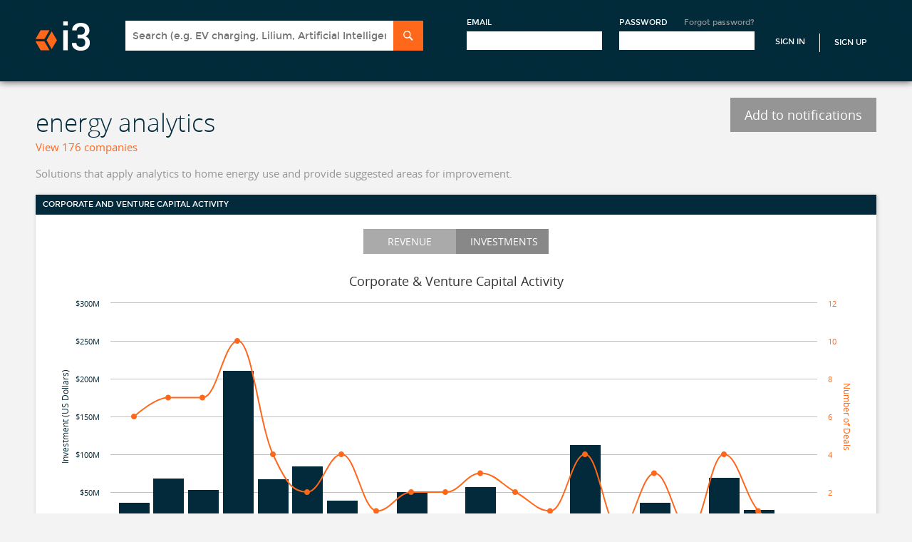

--- FILE ---
content_type: text/html; charset=utf-8
request_url: https://i3connect.com/tags/energy-analytics/833/activity
body_size: 10427
content:
<!DOCTYPE html>
<html xmlns="http://www.w3.org/1999/xhtml" xml:lang="en" lang="en">
<head>
  <script src="//cdn.optimizely.com/js/3086230227.js"></script>

  <title>energy analytics: Investment and innovation trends, top deals and deal-makers | i3 Connect</title>
  <meta name="description" content="This page provides detailed corporate and venture investment data on energy analytics, and links to energy &amp; power,energy efficiency,software">
  <meta name="csrf-param" content="authenticity_token" />
<meta name="csrf-token" content="1M49uk5c5PgIxgomnsbHQFdCcr8YTg0cnulZRXDbmQ_z74nLxBUld9EoBcb-zj_3EbxqAhMk-fXLJb2XZwvNfw" />
  <meta name="viewport" id="viewport" content="width=320">

  <!--[if lt IE 9]>
  <script src="//ie7-js.googlecode.com/svn/version/2.1(beta4)/IE9.js"></script>
  <![endif]-->

  
  <link rel="stylesheet" href="/assets/application-b9272dea504724f2137cda77b5f9303ed7f7f7f7717ef6d54d63351abaac9645.css" />
  <link rel="stylesheet" href="/assets/tags-e488d5a648d3706a41885b737e24eb71c4ae6fc6e308023f7cac54f2ec8ae650.css" />
  <link rel="stylesheet" href="/assets/maini3-589e7267e10851f9a1bf0b987278a19d3fa0c4036425ae85bc8080fe37ac4bab.css" />
 <!-- Each page has own stylesheet -->

  <script src="/assets/application-78d7b46655c51c9d0050468a45d589d10756db2f2b1ade5748a4ec812531f198.js"></script>
  <script src="/assets/tags_include-7e094fb6523cd9c2decacb52a1d82fadddd749f2ffd2adc980ec7a95f70822a8.js"></script>

  <!-- Trackers -->
  <!-- Google Tag Manager -->
  <script>
    (function(w,d,s,l,i){w[l]=w[l]||[];w[l].push({'gtm.start':new Date().getTime(),event:'gtm.js'}); var f=d.getElementsByTagName(s)[0],j=d.createElement(s),dl=l!='dataLayer'?'&l='+l:''; j.async=true;j.src='https://www.googletagmanager.com/gtm.js?id='+i+dl;f.parentNode.insertBefore(j,f);})(window,document,'script','dataLayer','GTM-NM2GKVK');
  </script>
<!-- End Google Tag Manager -->
 <!-- Google Analytics -->



  
  <!-- <script type="text/javascript">
  setTimeout(function(){var a=document.createElement("script");
  var b=document.getElementsByTagName("script")[0];
  // a.src=document.location.protocol+"//script.crazyegg.com/pages/scripts/0037/7401.js?"+Math.floor(new Date().getTime()/3600000);
  a.src=document.location.protocol("https:"===document.location.protocol?"https://":"http://")+Math.floor(new Date().getTime()/3600000);
  a.async=true;a.type="text/javascript";b.parentNode.insertBefore(a,b)}, 1);
  </script> -->

    <script src="/packs/js/runtime-3e7d55a34c12f7ceac5e.js" defer="defer"></script>
<script src="/packs/js/976-45acc83946492532c6c9.js" defer="defer"></script>
<script src="/packs/js/406-dc84a2293257b52a60b8.js" defer="defer"></script>
<script src="/packs/js/789-f52f2e48d573af6a3170.js" defer="defer"></script>
<script src="/packs/js/788-ea7c611771f11b1be50d.js" defer="defer"></script>
<script src="/packs/js/754-d72fa66faa027f7a26a8.js" defer="defer"></script>
<script src="/packs/js/application-88a3a5e6af07290eb4bb.js" defer="defer"></script>
    <link rel="stylesheet" href="/packs/css/406-ef063f40.css" />
<link rel="stylesheet" href="/packs/css/754-a78d5eb3.css" />
<link rel="stylesheet" href="/packs/css/application-e29dd24f.css" />
  <meta name="sentry-trace" content="e94f4b205b874633a088a81a88a55a63-154e43d590e6441a-1">
<meta name="baggage" content="sentry-trace_id=e94f4b205b874633a088a81a88a55a63,sentry-sample_rate=1.0,sentry-sampled=true,sentry-environment=production,sentry-release=a727c0c103af631daddb12f4679c69fb0f19a088,sentry-public_key=c74f39e3e2ddb6706a02316231b28257">
  </head>

<body class="profile">

    <!-- Google Tag Manager (noscript) -->
    <noscript><iframe src=https://www.googletagmanager.com/ns.html?id=GTM-NM2GKVK
    height="0" width="0" style="display:none;visibility:hidden"></iframe></noscript>
    <!-- End Google Tag Manager (noscript) -->


<div id="wrapper">
  
<div id="header-wrapper">
    <!-- Not signed in header -->
      <link rel="stylesheet" href="/assets/front_page_c-e12ca3366b7bf0fdbd35ebace56c1ab54e5e62450a154e97a4924be10b47a9c2.css" />
      <link rel="stylesheet" href="/assets/maini3-589e7267e10851f9a1bf0b987278a19d3fa0c4036425ae85bc8080fe37ac4bab.css" />
      <!-- Header -->
  <div id="header-wrapper">
    <header id="header" class="section">
      <a href="/" id="logo">i3</a>
      <a href="#mobile-menu" id="mobile-menu-button">Menu</a>
      <div id="header-account-wrapper">
        
<div class="search-sectio">
<form class="search panel-target" id="search-form" action="/solr_search" accept-charset="UTF-8" method="get">
  <div class="header-search-box">
  <input type="text" name="q" id="q" class="search-input typeahead" placeholder="Search (e.g. EV charging, Lilium, Artificial Intelligence)" onfocus="displaySearchResultsFocus()" onkeyup="displaySearchResultsKeyUp()" data-provide="typeahead" autocomplete="off" />
  <input type="submit" name="commit" value="Search" class="search-submit" data-disable-with="Search" />
  </div>
</form></div>


        <div class="sign-up-section">
        <form id="header-account" action="/account/signin" accept-charset="UTF-8" method="post"><input type="hidden" name="authenticity_token" value="phJSdDii8pD5ZBhKBtDu2iWrObk8l5WLQM9YFB9w07IP9R50w9PhdTrjcPQh4TqnT7DBk0lIzHvIT_CU4GbmRA" autocomplete="off" />
          <input type="hidden" name="ref" id="ref" autocomplete="off" />
          <input type="hidden" name="apply_to" id="apply_to" class="apply_to" autocomplete="off" />
          <!-- remote_ip: 10.3.1.182 -->
          <div class="form-block">
            <label>Email</label>
            <input class="text-input" tabindex="1" type="email" name="user[email]" id="user_email" />
          </div>

          <div class="form-block">
            <label>Password</label>
            <a class="forgot-pass-link" href="/account/forgot_password">Forgot password?</a>
            <input class="text-input" tabindex="2" type="password" name="user[password]" id="user_password" />
          </div>
          <input type="submit" name="commit" value="Sign In" class="sign-in-link" data-disable-with="Sign In" />
            <a class="sign-up-link" href="/">Sign Up</a>
</form>        </div>

      </div>
    </header>
  </div> <!-- END Header -->

</div>
<script>
  function displaySearchResultsKeyUp() {
    if($("#q").val().length > 0) {
      $('.header-search-results').hide();
    }
    else {
      $('.header-search-results').show();
    }
  }

  function displaySearchResultsFocus() {
    $('.header-search-results').show();
  }

  $(function() {
    $('body').click(function() {
      $('.header-search-results').hide();
    });
  });
</script>


  <!-- CONTENT -->
  <div id="content-wrapper">
    <div id="content" class="section">

      <!-- Flash Messages -->




      







<!-- Important Owl stylesheet -->
<!-- <link rel="stylesheet" href="assets/owl-carousel/owl.carousel.css"> -->
<!-- <link rel="stylesheet" href="assets/owlcarousel/owl.carousel.css"> -->
 
<!-- Default Theme -->
<!-- <link rel="stylesheet" href="assets/owlcarousel/owl.theme.css"> -->
<style>
/*
* 	Owl Carousel Owl Demo Theme 
*	v1.3.3
*/

.owl-theme .owl-controls{
	margin-top: 10px;
	text-align: center;
}

/* Styling Next and Prev buttons */

.owl-theme .owl-controls .owl-buttons div{
	color: #FFF;
	display: inline-block;
	zoom: 1;
	*display: inline;/*IE7 life-saver */
	margin: 5px;
	padding: 3px 10px;
	font-size: 12px;
	-webkit-border-radius: 30px;
	-moz-border-radius: 30px;
	border-radius: 30px;
	background: #869791;
	filter: Alpha(Opacity=50);/*IE7 fix*/
	opacity: 0.5;
}
/* Clickable class fix problem with hover on touch devices */
/* Use it for non-touch hover action */
.owl-theme .owl-controls.clickable .owl-buttons div:hover{
	filter: Alpha(Opacity=100);/*IE7 fix*/
	opacity: 1;
	text-decoration: none;
}

/* Styling Pagination*/

.owl-theme .owl-controls .owl-page{
	display: inline-block;
	zoom: 1;
	*display: inline;/*IE7 life-saver */
}
.owl-theme .owl-controls .owl-page span{
	display: block;
	width: 12px;
	height: 12px;
	margin: 5px 7px;
	filter: Alpha(Opacity=50);/*IE7 fix*/
	opacity: 0.5;
	-webkit-border-radius: 20px;
	-moz-border-radius: 20px;
	background: #869791;
	border-radius: 8px;
	width: 8px;
	height: 8px;
	margin: 0px 10px;
}

.owl-theme .owl-controls .owl-page.active span,
.owl-theme .owl-controls.clickable .owl-page:hover span
{
	filter: Alpha(Opacity=100);/*IE7 fix*/
	opacity: 1;
	background: #022a3a;
}

/* If PaginationNumbers is true */

.owl-theme .owl-controls .owl-page span.owl-numbers{
	height: auto;
	width: auto;
	color: #FFF;
	padding: 2px 10px;
	font-size: 12px;
	-webkit-border-radius: 30px;
	-moz-border-radius: 30px;
	border-radius: 30px;
}

/* preloading images */
.owl-item.loading{
	min-height: 150px;
	background: url(AjaxLoader.gif) no-repeat center center
}
</style>
 
 <!-- Testing inline styles -->
<style>
/* 
 * 	Core Owl Carousel CSS File
 *	v1.3.3
 */

/* clearfix */
.owl-carousel .owl-wrapper:after {
	content: ".";
	display: block;
	clear: both;
	visibility: hidden;
	line-height: 0;
	height: 0;
}
/* display none until init */
.owl-carousel{
	display: none;
	position: relative;
	width: 100%;
	-ms-touch-action: pan-y;
}
.owl-carousel .owl-wrapper{
	display: none;
	position: relative;
	-webkit-transform: translate3d(0px, 0px, 0px);
}
.owl-carousel .owl-wrapper-outer{
	overflow: hidden;
	position: relative;
	width: 100%;
}
.owl-carousel .owl-wrapper-outer.autoHeight{
	-webkit-transition: height 500ms ease-in-out;
	-moz-transition: height 500ms ease-in-out;
	-ms-transition: height 500ms ease-in-out;
	-o-transition: height 500ms ease-in-out;
	transition: height 500ms ease-in-out;
}
	
.owl-carousel .owl-item{
	float: left;
}
.owl-controls .owl-page,
.owl-controls .owl-buttons div{
	cursor: pointer;
}
.owl-controls {
	-webkit-user-select: none;
	-khtml-user-select: none;
	-moz-user-select: none;
	-ms-user-select: none;
	user-select: none;
	-webkit-tap-highlight-color: rgba(0, 0, 0, 0);
}

/* mouse grab icon */
/*.grabbing { 
    cursor:url(grabbing.png) 8 8, move;
}*/

/* fix */
.owl-carousel  .owl-wrapper,
.owl-carousel  .owl-item{
	-webkit-backface-visibility: hidden;
	-moz-backface-visibility:    hidden;
	-ms-backface-visibility:     hidden;
  -webkit-transform: translate3d(0,0,0);
  -moz-transform: translate3d(0,0,0);
  -ms-transform: translate3d(0,0,0);
}

</style>


<!-- Include js plugin -->
<script src="/assets/owlcarousel/owl.carousel.min-7c9cc7343d0b268719245f4c8a3257d4712bb1bbd80b445c9c7596f7fd366f16.js"></script>


<script>
$(document).ready(function() {
 
  $("#owl-example").owlCarousel({
  	items:2,
  	
	/* PT# #128795175 */
	itemsDesktop: [1199, 2],
	itemsDesktopSmall: [979, 2],	
  });
 
});
    
$(function(){

  $(".truncate_desc").each(function(i){

    var len = $(this).text().length;

    if(len > 300){

      $(this).text($(this).text().substr(0,300)+'...');

    }
  });
});
</script>

<style>
	.insight-entry
	{
		position: relative;
	}
	.insight-title
	{
		font-weight: bold;
	}
	.insight-preview,
    .pdf-cover a img 
	{
		position: absolute;
		left: 10px;
		max-width: 100px;
	}
    .pdf-cover a img {
        width: 100px;
    }
	.insight-content
	{
		position: relative;
		left: 115px;
		width:300px;
		right:0;
	}
    .truncate_desc {
        overflow: hidden;
    }
	.insight-date
	{
		color: #9E9F9E;	
	}
	.read-insight
	{
		color: #ff671b !important;
	}
	
	.insights-carousel
	{
		font-family: "OpenSans", Arial, sans-serif;
		line-height: 140%;
		font-weight: 100;
		margin-left: auto;
		margin-right: auto;
		margin-top: 20px;
		margin-bottom: 0px;
	}
       
    /*.sector-thumbnail {
        transform: translate(40px, -25px) scale(.8,.8)
    }*/
</style>

<div id="tags-activity">


      <a class="button-gray" href="#" id="add-notification-disabled">Add to notifications</a>

		<h2 style="margin-top:10px; margin-bottom:10px;">energy analytics</h2>
      <a href="#" class="signup-button ctg-orange"> <span class="number-tags">View 176 companies</span></a>

		<h1 class="tag-description">
			Solutions that apply analytics to home energy use and provide suggested areas for improvement.
		</h1>



      <div class="app-tile">
        <div class="tile-header">
          <h4>Corporate and venture capital activity</h4>
        </div>

        <div class="tile-content">
          <div class="graph-selector">
            <button class="btn" onclick="show_chart('revenueChart', 'investmentsChart');" id="show_revenue_chart">Revenue</button>
            <button class="btn active" onclick="show_chart('investmentsChart', 'revenueChart');;" id="show_investments_chart">Investments</button>
          </div>

            <div id="revenueChart"></div>

<script type="text/javascript" charset="utf-8">
	function number_round_bmk(n) {
		if (n>=1000000000) { return n/1000000000 + "B" }
		if (n>=1000000) { return n/1000000 + "M" }
		if (n>=1000) { return n/1000 + "K" }
		return n
	}

	function show_revenue_chart(){
		var chart;

		chart = new Highcharts.Chart({
			chart: {
				renderTo: 'revenueChart',
				type: 'bar',
				height: tagsChartHeight,
				style: {
					fontSize: '12px'
				}
			},
			colors: [
				'#022a3a'
			],
			title: {
				text: 'Sector Maturity - Revenue Range Distribution'
			},
			xAxis: {
				categories: ['Pre-revenue','$0 - $500k','$500k - $2m','$2m - $5m','$5m - $10m','$10m - $25m','$25m - $100m','$100m or more'],
				labels: {
          style: {
     	     width: '100px'
          }
        }
			},
			yAxis: {
				min: 0,
				gridLineWidth: 0,
				title: {
					text: ''
				},
				labels:{
					enabled: false
				}
			},
			plotOptions: {
				bar: {
					pointPadding: 0.2,
					borderWidth: 0,
					dataLabels: {
						enabled: true,
						overflow: 'none',
						crop: false,
						color: '#ff671b',
            style: {
              fontWeight: 'bold'
            },
						formatter:function() {
							var pcnt = (this.y / 72) * 100;
							if(parseInt(pcnt) == pcnt)
								return Highcharts.numberFormat(pcnt, 0) + '%';
							else
								return Highcharts.numberFormat(pcnt, 2) + '%';
						},
					},
				}
			},
			tooltip: {
				enabled: false,
			},
			credits: {
				enabled: false
			},
			legend: {
				enabled: false
			},
			series: [{
				data: [26, 11, 16, 9, 4, 4, 2, 0]
			}]
		});
	}
</script>

            	<div id="investmentsChart" class="hidden"></div>

<script type="text/javascript" charset="utf-8">
	$(function(){
		show_investments_chart();
	});
	function number_round_bmk(n) {
		if (n>=1000000000) { return n/1000000000 + "B" }
		if (n>=1000000) { return n/1000000 + "M" }
		if (n>=1000) { return n/1000 + "K" }
		return n
	}

	function show_investments_chart(){
		var chart;
		chart = new Highcharts.Chart({
			chart: {
				style: {
					fontFamily: 'OpenSans'
				},
				renderTo: 'investmentsChart',
				height: tagsChartHeight
			},
			title: {
				text: 'Corporate & Venture Capital Activity'
			},
			plotOptions: {
				series: {
					cursor: 'pointer',
					pointPlacement: 'between',
					point: {
  						events: {
  							click: function() {

  								var d = new Date(this.x);
  								var year = d.getUTCFullYear();
  								var d1_date = ('0' + d.getUTCDate()).slice(-2);
  								var d1_month = ('0' + (d.getUTCMonth()+1)).slice(-2);
  								var d2_month = ('0' + (d.getUTCMonth()+3)).slice(-2);
  								var d2_date = new Date(year, d2_month, 0).getUTCDate();
  								window.open("/companies?filtered=done&amp;industry_groups=1215&amp;type=investments" +
  								"&investment_before=eoq" +
  								"&investment_after="  + d1_month + "%2F" + d1_date + "%2F" + year +
  								"&counts_as_venture_capital=true")
  							}
              }
					}
				}
			},
			colors: [
				'#022a3a',
				'#ff671b'
			],
			xAxis: {
				type: 'datetime',
				tickInterval: 24 * 3600 * 1000 * 365,
				tickLength: 17,
				labels: {
					x: 19,
					y: 15,
					formatter: function() {
						var date = new Date(this.value);
						var utcDate = new Date(date.getUTCFullYear(), date.getUTCMonth(), date.getUTCDate(), date.getUTCHours());
						return utcDate.getFullYear();
					}
				}
			},
			yAxis: [{
				title: {
					text: 'Investment (US Dollars)',
					style: {
						color: "#022a3a"
					}
				},
				labels: {
					formatter: function() {
						return "$" + number_round_bmk(this.value)
					},
					style: {
						color: "#022a3a"
					}
				},
				min: 0
			},{
				allowDecimals: false,
				title: {
					text: 'Number of Deals',
					style: {
						color: "#ff671b"
					}
				},
				labels: {
					format: '{value}',
					style: {
						color: "#ff671b"
					}
				},
				min: 0,
				opposite: true
			}],
			credits: {
				enabled: false
			},
			legend: {
				enabled: false
			},
			tooltip: {
				enabled: true,
				formatter: function() {
					var value = this.point.y.toString().replace(/\B(?=(\d{3})+(?!\d))/g, ",");
					var date = new Date(this.x);
					var utcDate = new Date(date.getUTCFullYear(), date.getUTCMonth(), date.getUTCDate(), date.getUTCHours());
					var dateStr = "Q" + ((utcDate.getMonth() / 3) + 1) + " " + utcDate.getFullYear();
					var str = dateStr + '<br/><span style="color: ' + this.series.color + '">' + this.series.name + '</span>: ' + value;
					return str;
				}
			},
			series: [{
				type: 'column',
				name: 'Funding',
				yAxis: 0,
				borderWidth: 0
				  ,
  				pointWidth: (($('#investmentsChart').width()-150) / 21) - 5,
  				data: [
[Date.UTC(2021, 0, 1), 36867360],
[Date.UTC(2021, 3, 1), 68560000],
[Date.UTC(2021, 6, 1), 54025175],
[Date.UTC(2021, 9, 1), 211150000],
[Date.UTC(2022, 0, 1), 67908667],
[Date.UTC(2022, 3, 1), 85000000],
[Date.UTC(2022, 6, 1), 39811139],
[Date.UTC(2022, 9, 1), 6986525],
[Date.UTC(2023, 0, 1), 51000000],
[Date.UTC(2023, 3, 1), 17720790],
[Date.UTC(2023, 6, 1), 57823625],
[Date.UTC(2023, 9, 1), 4000000],
[Date.UTC(2024, 0, 1), 6900000],
[Date.UTC(2024, 3, 1), 113220000],
[Date.UTC(2024, 6, 1), 0],
[Date.UTC(2024, 9, 1), 36854914],
[Date.UTC(2025, 0, 1), 0],
[Date.UTC(2025, 3, 1), 70268204],
[Date.UTC(2025, 6, 1), 27100000],
[Date.UTC(2025, 9, 1), 0]]
			},{
				type: 'spline',
				name: 'Number of Deals',
				yAxis: 1
				,
				data: [
[Date.UTC(2021, 0, 1), 6],
[Date.UTC(2021, 3, 1), 7],
[Date.UTC(2021, 6, 1), 7],
[Date.UTC(2021, 9, 1), 10],
[Date.UTC(2022, 0, 1), 4],
[Date.UTC(2022, 3, 1), 2],
[Date.UTC(2022, 6, 1), 4],
[Date.UTC(2022, 9, 1), 1],
[Date.UTC(2023, 0, 1), 2],
[Date.UTC(2023, 3, 1), 2],
[Date.UTC(2023, 6, 1), 3],
[Date.UTC(2023, 9, 1), 2],
[Date.UTC(2024, 0, 1), 1],
[Date.UTC(2024, 3, 1), 4],
[Date.UTC(2024, 6, 1), 0],
[Date.UTC(2024, 9, 1), 3],
[Date.UTC(2025, 0, 1), 0],
[Date.UTC(2025, 3, 1), 4],
[Date.UTC(2025, 6, 1), 1],
[Date.UTC(2025, 9, 1), 0]]
			},]
		});
	}
</script>

        </div>
        <legend>Historical investment trends and number of deals for energy analytics</legend>
      </div>
    

    
  <div class="app-tile" data-tile-id="related_tags" >
    <div class="tile-header">
      <span>RELATED TAGS</span>
      <div class="clear"></div>
    </div>
    <div class="tile-content tags-content">
      <div class="tag-container">
        <div class="taxonomy-lists">
          <ul>
              <li><a href="/tag/energy-power" class="linkable"><span>energy &amp; power</span></a>
              <li><a href="/tags/energy-efficiency/830/activity" class="linkable"><span>energy efficiency</span></a>
              <li><a href="/tag/software" class="linkable"><span>software</span></a>
              <li><a href="/tag/smart-buildings" class="linkable"><span>smart buildings</span></a>
              <li><a href="/tags/smart-home/831/activity" class="linkable"><span>smart home</span></a>
              <li><a href="/tags/smart-grid/1010/activity" class="linkable"><span>smart grid</span></a>
              <li><a href="/tags/data-analytics/1636/activity" class="linkable"><span>data analytics</span></a>
              <li><a href="/tag/cleanweb" class="linkable"><span>cleanweb</span></a>
              <li><a href="/tag/big-data" class="linkable"><span>big data</span></a>
              <li><a href="/tags/asset-monitoring-and-management/1035/activity" class="linkable"><span>asset monitoring and management</span></a>
          </ul>
        </div>
      </div>
    </div>
  </div>



        <div class="app-tile">
          <div class="tile-header">
            <h3>Top 10 Recent Deals - last 24 months</h3>
          </div>
          <div class="tile-content">
            <table class="data-table">
              <thead>
                <tr>
                  <th class="disabled"></th>
                  <th><a href="#">Company</a></th>
                  <th><a href="#">Country</a></th>
                  <th><a href="#">Status</a></th>
                  <th><a href="#">Amount</a>&nbsp;<span>&darr;</span></th>
                </tr>
              </thead>
              <tbody>
                  <tr>
                    <td class="logo">
                      <a href="/company/aligned-energy">
                        <div class="company-image thumb thumb-60"><img src="https://s3.amazonaws.com/i3.cleantech/uploads/company/company_logo/30/381830/standard_alignedenergy.jpg" /></div>
</a>                    </td>
                    <td class="name"><span class="phone-label">Company: </span><a href="/company/aligned-energy">Aligned Energy</a></td>
                    <td class="country"><span class="phone-label">Country: </span>United States</td>
                    <td class="primary_tag"><span class="phone-label">Status: </span>Private</td>
                    <td class="capital"><span class="phone-label">Amount: </span>$5,000,000,000</td>
                  </tr>
                  <tr>
                    <td class="logo">
                      <a href="/company/dayone">
                        <div class="company-image thumb thumb-60"><img src="https://s3.amazonaws.com/i3.cleantech/uploads/company/company_logo/32/456132/standard_Capture.PNG" /></div>
</a>                    </td>
                    <td class="name"><span class="phone-label">Company: </span><a href="/company/dayone">DayOne</a></td>
                    <td class="country"><span class="phone-label">Country: </span>Singapore</td>
                    <td class="primary_tag"><span class="phone-label">Status: </span>Private</td>
                    <td class="capital"><span class="phone-label">Amount: </span>$2,000,000,000</td>
                  </tr>
                  <tr>
                    <td class="logo">
                      <a href="/company/vantage-data-centers">
                        <div class="company-image thumb thumb-60"><img src="https://s3.amazonaws.com/i3.cleantech/uploads/company/company_logo/22/448322/standard_vantage_data_centers_logo.jpg" /></div>
</a>                    </td>
                    <td class="name"><span class="phone-label">Company: </span><a href="/company/vantage-data-centers">Vantage Data Centers</a></td>
                    <td class="country"><span class="phone-label">Country: </span>United States</td>
                    <td class="primary_tag"><span class="phone-label">Status: </span>Private</td>
                    <td class="capital"><span class="phone-label">Amount: </span>$1,600,000,000</td>
                  </tr>
                  <tr>
                    <td class="logo">
                      <a href="/company/avatr-technology">
                        <div class="company-image thumb thumb-60"><img src="https://s3.amazonaws.com/i3.cleantech/uploads/company/company_logo/41/442741/standard_Avatr_Logo.png" /></div>
</a>                    </td>
                    <td class="name"><span class="phone-label">Company: </span><a href="/company/avatr-technology">Avatr Technology</a></td>
                    <td class="country"><span class="phone-label">Country: </span>China</td>
                    <td class="primary_tag"><span class="phone-label">Status: </span>Private</td>
                    <td class="capital"><span class="phone-label">Amount: </span>$1,520,000,000</td>
                  </tr>
                  <tr>
                    <td class="logo">
                      <a href="/company/crusoe-energy-systems">
                        <div class="company-image thumb thumb-60"><img src="https://s3.amazonaws.com/i3.cleantech/uploads/company/company_logo/20/414520/standard_crusoe.png" /></div>
</a>                    </td>
                    <td class="name"><span class="phone-label">Company: </span><a href="/company/crusoe-energy-systems">Crusoe</a></td>
                    <td class="country"><span class="phone-label">Country: </span>United States</td>
                    <td class="primary_tag"><span class="phone-label">Status: </span>Private</td>
                    <td class="capital"><span class="phone-label">Amount: </span>$1,375,000,000</td>
                  </tr>
                  <tr>
                    <td class="logo">
                      <a href="/company/enel">
                        <div class="company-image thumb thumb-60"><img src="https://s3.amazonaws.com/i3.cleantech/uploads/company/company_logo/79/7579/standard_enel.png" /></div>
</a>                    </td>
                    <td class="name"><span class="phone-label">Company: </span><a href="/company/enel">Enel Group</a></td>
                    <td class="country"><span class="phone-label">Country: </span>Italy</td>
                    <td class="primary_tag"><span class="phone-label">Status: </span>Public</td>
                    <td class="capital"><span class="phone-label">Amount: </span>$1,200,000,000</td>
                  </tr>
                  <tr>
                    <td class="logo">
                      <a href="/company/im-motors">
                        <div class="company-image thumb thumb-60"><img src="https://s3.amazonaws.com/i3.cleantech/uploads/company/company_logo/29/446629/standard_im_motors.png" /></div>
</a>                    </td>
                    <td class="name"><span class="phone-label">Company: </span><a href="/company/im-motors">IM Motors</a></td>
                    <td class="country"><span class="phone-label">Country: </span>China</td>
                    <td class="primary_tag"><span class="phone-label">Status: </span>Private</td>
                    <td class="capital"><span class="phone-label">Amount: </span>$1,100,000,000</td>
                  </tr>
                  <tr>
                    <td class="logo">
                      <a href="/company/cerebras">
                        <div class="company-image thumb thumb-60"><img src="https://s3.amazonaws.com/i3.cleantech/uploads/company/company_logo/43/406943/standard_Cerebras.png" /></div>
</a>                    </td>
                    <td class="name"><span class="phone-label">Company: </span><a href="/company/cerebras">Cerebras</a></td>
                    <td class="country"><span class="phone-label">Country: </span>United States</td>
                    <td class="primary_tag"><span class="phone-label">Status: </span>Private</td>
                    <td class="capital"><span class="phone-label">Amount: </span>$1,100,000,000</td>
                  </tr>
                  <tr>
                    <td class="logo">
                      <a href="/company/rivian">
                        <div class="company-image thumb thumb-60"><img src="https://s3.amazonaws.com/i3.cleantech/uploads/company/company_logo/0/412500/standard_Screenshot_2018-12-07_at_14.22.09.png" /></div>
</a>                    </td>
                    <td class="name"><span class="phone-label">Company: </span><a href="/company/rivian">Rivian</a></td>
                    <td class="country"><span class="phone-label">Country: </span>United States</td>
                    <td class="primary_tag"><span class="phone-label">Status: </span>Public</td>
                    <td class="capital"><span class="phone-label">Amount: </span>$1,000,000,000</td>
                  </tr>
                  <tr>
                    <td class="logo">
                      <a href="/company/base-power-company">
                        <div class="company-image thumb thumb-60"><img src="https://s3.amazonaws.com/i3.cleantech/uploads/company/company_logo/13/448913/standard_Screenshot_2024-06-28_020205.png" /></div>
</a>                    </td>
                    <td class="name"><span class="phone-label">Company: </span><a href="/company/base-power-company">Base Power Company</a></td>
                    <td class="country"><span class="phone-label">Country: </span>United States</td>
                    <td class="primary_tag"><span class="phone-label">Status: </span>Private</td>
                    <td class="capital"><span class="phone-label">Amount: </span>$1,000,000,000</td>
                  </tr>
              </tbody>
            </table>

            <p><a class="signup-button" href="#">See all deals</a></p>
          </div>
        </div>


        <div class="app-tile">
          <div class="tile-header">
            <h3>Top 10 Investors - in last 24 months</h3>
          </div>
          <div class="tile-content">
              <p>
                Want to access this data? <a href="#" class="signup-button ctg-orange">Sign up to i3</a>
              </p>

          </div>
        </div>



        <div class="app-tile">
          <div class="tile-header">
            <h3>Top 5 Acquirers - in last 24 months</h3>
          </div>
          <div class="tile-content">

              <p>
                Want to access this data? <a href="#" class="signup-button ctg-orange">Sign up to i3</a>
              </p>

          </div>
        </div>


</div>

<div class="popup-window" id="signup-modal">
  <a href="#" class="close-btn close">Close</a>
  <div class="popup-window-content">
    <span>Hey there!</span>
    <br/><br/>
    <span>We hope you've enjoyed an initial browse of i3. Select an option below to start enjoying i3's full capabilities!</span><br/><br/>

      <div class="one_third_column" style="width:45%;">
    <img class="reg_tile_logo" height="55" src="/assets/newdesign/StartUpIcon_69x62_Retina-654c538a24e6d8510d4524b18f92fa56a59bc74b44d2384d4ed7a828cb265019.png" /><br />
    <h3 class="reg_tile_h3">Startups </h3>
    <p class="reg_tile_blurb_p" style="width: 80%;margin-left: auto; margin-right: auto;">
      Use i3 to gain visibility with corporations and investors looking to invest and partner with external technology companies.
    </p>
  </div>

<!--
  <div class="one_third_column">
  </div>
-->

<div class="one_third_column" style="width:45%;">
    <img class="reg_tile_logo" height="55" src="/assets/newdesign/DataIcon_69x62_Retina-8839ca8990ad639b886bfaf8cc4e0210ab11bc81b06af5b4fca3fc02ee657295.png" /><br />
    <h3 class="reg_tile_h3">Contact us</h3>
    <p class="reg_tile_blurb_p" style="width: 80%;margin-left: auto; margin-right: auto;">Use i3 to access market intelligence on companies, investors, market activity and innovation trends.</p>
  </div>

  <div class="clear"></div>


  <div class="one_third_column hit_bottom" style="width:45%;padding:0px 3px;">
      <button class="orange-btn width250 font_size_18" id="claim_your_profile_button" style="margin-left: 20px;">Create your free profile</button>
  </div>

<!--
  <div class="one_third_column hit_bottom">
-----removed free version button-----------------------
  </div>
-->


<div class="one_third_column hit_bottom" style="width:45%;">
    <!-- <button class="orange-btn width250 font_size_18" id="request_trial_button" style="margin-left: 50px;">Register for trial access</button> -->
    <a href="https://tech2.cleantech.com/contactus" target="_blank" id="request_trial_button"class="orange-btn width250 font_size_18" style="margin-left: 50px;">Contact us</a>
  </div>

  <div class="clear"></div>

    <div id="claim_your_profile_slider" class="hidden dashboard-input-form">
      <div class="form-introduction">
        <p><strong>Are you involved with a startup or SME looking for strategic partners, investors, or customers? Create your free profile!</strong></p>
      </div>

      <form id="startup-form" onsubmit="return validateOpenForm(&#39;startup-form&#39;)" action="/account" accept-charset="UTF-8" method="post"><input type="hidden" name="authenticity_token" value="cYTMXHUGNbMFY6cRtJGgGqbrewEoI5PxUlhWsYZFecxN6jeon0DrqZOYsJJTzK4BSrQPiKVb8gjNyy3zSXtG1A" autocomplete="off" />
        <input type="hidden" name="action_type" id="action_type" value="registered" autocomplete="off" />
        <input type="hidden" name="front_page_type" id="front_page_type" value="true" autocomplete="off" />

        <p><strong>First name <span class="orange-text">*</span></strong> <input required="required" type="text" name="user[first_name]" id="user_first_name" /></p>
        <p><strong>Last name  <span class="orange-text">*</span></strong> <input required="required" type="text" name="user[last_name]" id="user_last_name" /></p>
        <p><strong>Title      <span class="orange-text">*</span></strong> <input required="required" type="text" name="user[title]" id="user_title" /></p>
        <p><strong>Company    <span class="orange-text">*</span></strong> <input required="required" type="text" name="user[company]" id="user_company" /></p>
        <p><strong>Email      <span class="orange-text">*</span></strong> <input required="required" type="email" name="user[email]" id="user_email" /></p>
        <p><strong>Phone                                        </strong> <input type="tel" name="user[phone]" id="user_phone" /></p>
        <p><strong>Password   <span class="orange-text">*</span></strong> <input id="startup-form-password" requred="true" type="password" name="user[password]" /></p>
        <p><strong>Confirm Password<span class="orange-text">*</span></strong> <input id="startup-form-password-confirm" required="required" type="password" name="user[password_confirm]" /></p>

        <p class="align-right">
          <a id="claim_your_profile_cancel" class="little-white-btn">Cancel</a>
          <input type="submit" name="commit" value="Submit" class="little-orange-btn" data-disable-with="Submit" />
        </p>
</form>    </div>

<!--
  <div id="access_free_version_slider" class="hidden dashboard-input-form">


  <div class="form-introduction">
    <p><strong>Gain access to i3's powerful network for free:</strong></p>
  </div>
    <div id="corporate-form-message"></div>
  </div>

-->

  <div id="request_trial_slider" class="hidden dashboard-input-form">

  <div class="form-introduction">
    <p><strong>Contact us to discuss the full power of i3:</strong></p>
  </div>

    <form id="trial-form" onsubmit="return asyncValidateForm(&#39;trial-form&#39;)" action="/account/request_trial" accept-charset="UTF-8" method="post"><input type="hidden" name="authenticity_token" value="mWRKJLPG6Pg-eQesc_1ixgUCJ54uuh-MsENjUGPsgEeiWObh91qBLiUfzI175buZJ3N_b6eId9qWIIRdcNCWQA" autocomplete="off" />
      <p><strong>First name <span class="orange-text">*</span></strong> <input type="text" name="first_name" id="first_name" required="required" /></p>
      <p><strong>Last name  <span class="orange-text">*</span></strong> <input type="text" name="last_name" id="last_name" required="required" /></p>
      <p><strong>Title      <span class="orange-text">*</span></strong> <input type="text" name="title" id="title" required="required" /></p>
      <p><strong>Company    <span class="orange-text">*</span></strong> <input type="text" name="company" id="company" required="required" /></p>
      <p><strong>Email      <span class="orange-text">*</span></strong> <input type="email" name="email" id="email" required="required" /></p>
      <p><strong>Phone                                        </strong> <input type="tel" name="phone" id="phone" /></p>

      <p class="align-right">
        <a id="request_trial_cancel" class="little-white-btn">Cancel</a>
      </p>
		<input type="hidden" name="tn" value="3ccnt">
</form>
    <div id="trial-form-message"></div>
  </div>


  </div>
</div>

<script type="text/javascript">
  $(function() {
      $("#claim_your_profile_button").click(function() {
        $("#access_free_version_slider").slideUp();
        $("#request_trial_slider").slideUp();
        $("#claim_your_profile_slider").slideToggle();
      });

    $("#access_free_version_button").click(function() {
      $("#claim_your_profile_slider").slideUp();
      $("#request_trial_slider").slideUp();
      $("#access_free_version_slider").slideToggle();
    });

    $("#request_trial_button").click(function() {
      $("#claim_your_profile_slider").slideUp();
      $("#access_free_version_slider").slideUp();
      // $("#request_trial_slider").slideToggle();
    });

    $("#claim_your_profile_cancel").click(function() {
      $("#claim_your_profile_slider").slideUp();
    });

    $("#access_free_version_cancel").click(function() {
      $("#access_free_version_slider").slideUp();
    });

    $("#request_trial_cancel").click(function() {
      $("#request_trial_slider").slideUp();
    });
  });

  function validateOpenForm(type) {
    var password = document.getElementById(type + "-password");
    var confirm_password = document.getElementById(type + "-password-confirm");

    if(password.value != confirm_password.value) {
      alert("Passwords don't match");
      password.style.borderColor = "#ff5816";
      confirm_password.style.borderColor = "#ff5816";
      return false;
    }
    else {
      password.style.borderColor = "#DDD";
      confirm_password.style.borderColor = "#DDD";
      document.getElementById(type).submit();
      return true;
    }
  }

  function asyncValidateForm(type) {
    var url = $('#' + type).prop('action');

    $.ajax({
      url: url,
      type: "POST",
      data: $('#' + type).serialize(),
      dataType: "JSON",
      success: function(data) {
        $('.close-btn').trigger('click');
        $('#request_received').css('top', $(window).scrollTop() + 100);
        openPopup('#request_received');
      },
      error: function(data) {
        $('#' + type + '-message').html("<p>There was an error processing your request.</p>");
      }
    });

    return false;
  }
</script>

<div class="popup-window" id="request_received">
  <a href="#" class="close-btn close">Close</a>
  <div class="popup-window-content">
    <h1>Request Received!</h1>

    <div class="share-body">
      <p>We have received your request and will be in touch with you on the next steps.</p>
      <p>Please allow us 24 hours to review your request and confirm access to our trusted network.</p>
      <p>In the meantime, feel free to keep searching and check our company profile pages and sector pages for the latest news and trends.</p>
    </div>

    <div class="popup-window-actions">
      <a href="/">Go to front page</a>
      <a href="#" class="close">Continue browsing</a>
    </div>
  </div>
</div>


<script type="text/javascript">
  $(function() {
    $(".signup-button").on('click', function(event) {
      $('#signup-modal').css('top', $(window).scrollTop() + 50);
      openPopup("#signup-modal");
    });
  });
</script>




    </div> <!-- end .container -->
  </div> <!-- end #content -->

  <div class="clear"></div>
    <!-- Footer -->
  <div id="footer-wrapper">
    <footer id="footer" class="section">
      <ul id="footer-menu">
          <li><a id="contact_us_link" href="#">Contact Us</a> </li>
      </ul>
      <a target="_blank" class="tw-follow" href="https://twitter.com/i3Connect">Follow i3</a>

      <div class="clear-desktop"></div>
      <a target="_blank" id="cleantech-logo" rel="nofollow" href="http://www.cleantech.com"></a>

      <ul id="tos-menu">

        <li>&copy; 2026 Cleantech Group</li>
        <li><a href="/sitemap.html">Site Map</a></li>
        <li><a target="_blank" rel="nofollow" href="http://www.cleantech.com/terms-of-use/">Terms Of Use</a></li>
        <li><a target="_blank" rel="nofollow" href="http://www.cleantech.com/privacy-policy/">Privacy Policy</a></li>
      </ul>
      <div class='clear'></div>
    </footer>
  </div><!-- END Footer -->


<p style="font-weight:100;display:none;height:0px;font-size:0px;">Preload svg text font</p>
<style>
  .popup-window {
    height: 700px;
  }
  .popup-window .popup-window-actions {
    overflow: visible;
    margin-top: 50px;
  }
  .contact-us-popup-window-actions a {
    margin-bottom: 20px;
  }
  textarea#contact_us_comment {
    margin-bottom: 15px;
  }
</style>
<div class="popup-window" id="contact-us-modal" style="position: fixed; top: 60px">
  <a href="#" class="close-btn close">Close</a>
  <form name="contactUsForm" novalidate>
  <div class="popup-window-content" ng-controller="contactUsController">
    <h1>Contact Us</h1>

    <div ng-init="contact_us.first_name = ''"></div>
    <div ng-init="contact_us.last_name  = ''"></div>
    <div ng-init="contact_us.email      = ''"></div>
    <div ng-init="contact_us.title      = ''"></div>
    <div ng-init="contact_us.company    = ''"></div>
<div>
    <p><label for="first_name" class="contact-us-input-label">First Name:</label><input name="first_name" class="contact-us-input" type="text"  id="contact_us_first_name" ng-model="contact_us.first_name" required></p>
    <p><label for="last_name"  class="contact-us-input-label">Last Name: </label><input name="last_name"  class="contact-us-input" type="text"  id="contact_us_last_name"  ng-model="contact_us.last_name"  required></p>
    <p><label for="email"      class="contact-us-input-label">Email:     </label><input name="email"      class="contact-us-input" type="email" id="contact_us_email"      ng-model="contact_us.email"      required></p>
    <p><label for="title"      class="contact-us-input-label">Title:     </label><input name="title"      class="contact-us-input" type="text"  id="contact_us_title"      ng-model="contact_us.title"      required></p>
    <p><label for="company"    class="contact-us-input-label">Company:   </label><input name="company"    class="contact-us-input" type="text"  id="contact_us_company"    ng-model="contact_us.company"    required></p>

    <p>
      Your message:<br>
       <textarea
        style="padding-left: 10px;width:97%;"
        name="body"
        ng-model="contact_us.body"
        id="contact_us_comment"
        placeholder=""
        required
        class="width-100-percent height-180px modal-text contact-us-modal-text"></textarea>
    </p>
</div>
    <div class="contact-us-popup-window-actions popup-window-actions">
      <a href="#" ng-click="contact_us.first_name && contact_us.last_name && contact_us.email && contact_us.title && contact_us.body && contact_us.company && sendContactUs(true)" ng-disabled="!contact_us.first_name">
        <span ng-hide="isModalSaving['sendContactUs']" >Send</span>
        <img ng-show="isModalSaving['sendContactUs']" src="/assets/45-6f1c9a2c9e4932c71d86ded184887c41e4f8db70d5eecbca3b8a51a1c807adc3.gif" class="contact-us-loading23 loading23" />
      </a>
      <a href="#" class="close">Close</a>
    </div>

  </div>
  </form>
</div>

<script type="text/javascript">
  $(function() {
    $("#contact_us_link").on('click', function(event) {
      openPopup("#contact-us-modal");
    });
  });
</script>

<script>
  angular.bootstrap($('#contact-us-modal'), ['contactUsApp']);
</script>


</div>

  <div id="overlay"></div>
  <script src="/assets/site_search_includes-fbee94fd774364c8711beb027a7aa2ea7eff8875a6c3a87306f73d31d0f314fb.js"></script>

</body>
</html>


--- FILE ---
content_type: text/css
request_url: https://i3connect.com/assets/tags-e488d5a648d3706a41885b737e24eb71c4ae6fc6e308023f7cac54f2ec8ae650.css
body_size: 193
content:
#tags-activity{padding-top:30px;color:#022a3a;font-size:15px}#tags-activity h2{font-size:35px}#tags-activity h1{font-size:15px;font-weight:400}#tags-activity legend{display:none}#tags-activity .breadcrumbs a{color:#ff671b}#tags-activity #add-notification-disabled,#tags-activity #add-notification{float:right;position:relative;top:-7px;color:#fff}#tags-activity .tag-description{color:#959595;margin:20px 0px;line-height:1.3}#tags-activity p{margin-bottom:20px}#tags-activity .tile-content{padding:20px}#tags-activity .graph-selector{text-align:center;margin-bottom:20px}#tags-activity .graph-selector button{display:inline-block;margin:0 -2px;border:0;font-size:14px;color:#fff;text-transform:uppercase;text-align:center;width:130px;height:35px;line-height:26px;background:#aaa}#tags-activity .graph-selector button.active{background:#888}#tags-activity table{width:100%;margin-bottom:20px}#tags-activity table th{font-weight:700;text-align:left;padding:5px;padding-bottom:20px}#tags-activity table .phone-label{display:none}#tags-activity table td{padding:5px;vertical-align:middle}#tags-activity table .logo{width:62px}#tags-activity .number-tags{color:#ff671b}@media screen and (max-device-width: 767px){#tags-activity table thead{display:none}#tags-activity table td{display:block;padding:10px}#tags-activity table .phone-label{display:inline;font-weight:600}#tags-activity table tr:nth-child(odd){background:#efefef}#tags-activity table tr:nth-child(even){background:#e1e1e1}}#add-notification-modal input{margin-right:10px;margin-top:0px}#add-notification-modal .content-box{height:150px;overflow-y:auto;overflow-x:hidden}#add-notification-modal .content-box .exists{color:#959595}#add-notification-modal .content-box a{color:#ff671b}
